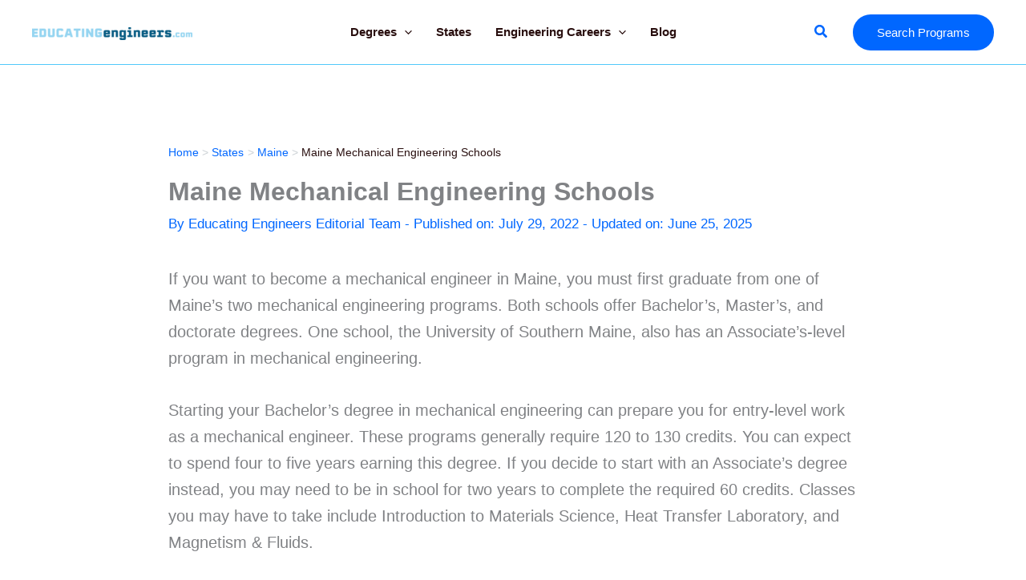

--- FILE ---
content_type: text/css
request_url: https://educatingengineers.com/wp-content/plugins/archer-custom-blocks/build/style-archer-block-editor.css?ver=6.8.3
body_size: 1416
content:
.wp-block-archer-custom-blocks-anchor-map{margin:40px auto;padding:0}.wp-block-archer-custom-blocks-anchor-map svg{width:100%}.wp-block-archer-custom-blocks-anchor-map .state .shape{fill:#f9fafc;cursor:pointer}.wp-block-archer-custom-blocks-anchor-map .state:hover .shape{fill:#d8d5e3}.wp-block-archer-custom-blocks-anchor-map .cls-3{stroke:#000}.wp-block-archer-custom-blocks-anchor-map .label_icon_state{fill:#0d2240}.wp-block-archer-custom-blocks-anchor-map .icon_state:hover{fill:#d8d5e3}.wp-block-archer-custom-blocks-anchor-map select{display:none}@media screen and (max-width:1000px){.wp-block-archer-custom-blocks-anchor-map select{display:block}.wp-block-archer-custom-blocks-anchor-map svg{display:none}}
.wp-block-archer-custom-blocks-expert-reviewer-horizontal-parent{container-name:expert-reviewer;container-type:inline-size}.wp-block-archer-custom-blocks-expert-reviewer-horizontal{align-items:flex-start;border-radius:20px;display:block;display:flex;justify-content:flex-start;margin:50px 0 20px 30px!important;padding:20px 20px 0;position:relative;text-align:left}.wp-block-archer-custom-blocks-expert-reviewer-horizontal .column{width:calc(100% - 250px)}.wp-block-archer-custom-blocks-expert-reviewer-horizontal p{margin-bottom:1em!important}.wp-block-archer-custom-blocks-expert-reviewer-horizontal .quoteBlockTitle{filter:alpha(opacity=60);opacity:.6}.wp-block-archer-custom-blocks-expert-reviewer-horizontal .quoteTitle{display:block;filter:alpha(opacity=60);opacity:.6}.wp-block-archer-custom-blocks-expert-reviewer-horizontal .quoteImg{background-color:#fff;border-radius:0 0 0 20px;height:250px;margin:0 30px 20px 0;-o-object-fit:cover;object-fit:cover;width:250px}.wp-block-archer-custom-blocks-expert-reviewer-horizontal .quoteStar{align-items:center;border-radius:30px;box-shadow:5px 5px 10px rgba(0,0,0,.459);color:#fff;display:flex;height:60px;left:-30px;position:absolute;top:-30px;width:60px}.wp-block-archer-custom-blocks-expert-reviewer-horizontal .quoteStar svg{display:block;margin:auto}@container expert-reviewer (max-width: 600px){.wp-block-archer-custom-blocks-expert-reviewer-horizontal{flex-direction:column;margin:50px 0 20px!important}.column{width:100%!important}.quoteImg{border-radius:0!important;display:block;margin:30px auto 20px!important}.quoteStar{left:0!important;margin:auto;right:0;text-align:center}}
.wp-block-archer-custom-blocks-expert-reviewer-quote{border-radius:20px;display:block;display:relative;margin:20px auto;padding:0;text-align:center}.wp-block-archer-custom-blocks-expert-reviewer-quote .quoteContent{filter:alpha(opacity=60);opacity:.6;padding:20px}.wp-block-archer-custom-blocks-expert-reviewer-quote svg{height:70px;margin-top:10px}.wp-block-archer-custom-blocks-expert-reviewer-quote-bottom{display:block;margin:-60px auto auto;padding:0;text-align:center}.wp-block-archer-custom-blocks-expert-reviewer-quote-bottom span{display:block}.wp-block-archer-custom-blocks-expert-reviewer-quote-bottom .quoteTitle{filter:alpha(opacity=60);opacity:.6}.wp-block-archer-custom-blocks-expert-reviewer-quote-bottom img{background-color:#fff;border-radius:50px;box-shadow:5px 5px 10px rgba(0,0,0,.459);height:100px;margin-bottom:15px;width:100px}
.wp-block-archer-custom-blocks-expert-reviewer-vertical{border-radius:20px;display:block;margin:50px 0 20px 30px!important;padding:50px 20px 20px;position:relative;text-align:left}.wp-block-archer-custom-blocks-expert-reviewer-vertical p{margin-bottom:1em!important}.wp-block-archer-custom-blocks-expert-reviewer-vertical .quoteBlockTitle{filter:alpha(opacity=60);margin-bottom:1em!important;opacity:.6}.wp-block-archer-custom-blocks-expert-reviewer-vertical .quoteTitle{display:block;filter:alpha(opacity=60);opacity:.6}.wp-block-archer-custom-blocks-expert-reviewer-vertical .quoteImg{background-color:#fff;border-radius:25px;box-shadow:5px 5px 10px rgba(0,0,0,.459);height:50px;margin:20px auto;width:50px}.wp-block-archer-custom-blocks-expert-reviewer-vertical .quoteStar{align-items:center;background-color:var(--ast-global-color-0);border-radius:30px;box-shadow:5px 5px 10px rgba(0,0,0,.459);color:#fff;display:flex;height:60px;left:0;margin:auto;position:absolute;right:0;text-align:center;top:-30px;width:60px}.wp-block-archer-custom-blocks-expert-reviewer-vertical .quoteStar svg{display:block;margin:auto}
.wp-block-archer-custom-blocks-morpheus-form{margin:20px auto;padding:0;z-index:10}
.wp-block-archer-custom-blocks-morpheus-results{margin:20px auto;padding:0}
.wp-block-archer-custom-blocks-organizational-cards{background:#fff 0 0 no-repeat padding-box;border:.3000000119px solid #d8d8d8;border-radius:10px;box-shadow:0 5px 20px rgba(0,0,0,.051);font-size:16px;margin:20px 0;padding:30px}.wp-block-archer-custom-blocks-organizational-cards p{margin-bottom:10px!important}.wp-block-archer-custom-blocks-organizational-cards h3{margin:0!important;padding:0!important}.wp-block-archer-custom-blocks-organizational-cards img{box-shadow:none}.wp-block-archer-custom-blocks-organizational-cards .logo-img{max-height:80px}.wp-block-archer-custom-blocks-organizational-cards .hero{display:block;margin-bottom:12px;width:100%}.wp-block-archer-custom-blocks-organizational-cards .wp-block-archer-custom-blocks-organizational-cards .hero img{max-width:100%}.wp-block-archer-custom-blocks-organizational-cards .coldesc{font-size:20px;font-weight:700}.wp-block-archer-custom-blocks-organizational-cards .container{align-content:space-evenly;align-items:stretch;display:flex;justify-content:space-between}.wp-block-archer-custom-blocks-organizational-cards .width{flex-grow:1}.wp-block-archer-custom-blocks-organizational-cards .schoolName{font-size:26px;font-weight:700}.wp-block-archer-custom-blocks-organizational-cards .cityState{font-weight:18px}.wp-block-archer-custom-blocks-organizational-cards .heading{font-weight:700;margin-bottom:15px!important;text-transform:uppercase}.wp-block-archer-custom-blocks-organizational-cards .heading span{color:#818181;font-size:11px;font-weight:400}.wp-block-archer-custom-blocks-organizational-cards .container,.wp-block-archer-custom-blocks-organizational-cards .divider{border-bottom:1px solid #c9c9c9;margin-bottom:15px;padding-bottom:15px}.wp-block-archer-custom-blocks-organizational-cards .open:after{rotate:0deg!important}.wp-block-archer-custom-blocks-organizational-cards .accordionTextColor{cursor:pointer;position:relative}.wp-block-archer-custom-blocks-organizational-cards .accordionTextColor:after{background-color:#fff;background-image:url([data-uri]);background-position:50%;background-repeat:no-repeat;background-size:10px;bottom:0;content:"";height:30px;position:absolute;right:0;rotate:-180deg;width:30px}@media screen and (max-width:800px){.wp-block-archer-custom-blocks-organizational-cards .container{display:block}}


--- FILE ---
content_type: text/css
request_url: https://educatingengineers.com/wp-content/plugins/archer-organizational-listing/admin/archerol-style.css?ver=1.0.0
body_size: 434
content:
/**
 * The following styles get applied both on the front of your site
 * and in the editor.
 *
 * Replace them with your own styles or remove the file completely.
 */

 .org-listing-block {
	background: #FFFFFF 0% 0% no-repeat padding-box;
	box-shadow: 0px 5px 20px #0000000D;
	border: 0.30000001192092896px solid #D8D8D8;
	border-radius: 10px;
	padding: 30px;
	margin: 20px 0;
	font-size: 16px;

 }

 .org-listing-block p {
	margin-bottom: 10px !important;
}

 .org-listing-block h3 {
	margin: 0px !important;
	padding: 0px !important;
}

 .org-listing-block img { 
	box-shadow: none;
}

.org-listing-block .logo-img {
	max-height: 80px;
	
}

.org-listing-block .hero {
	display: block; 
	width: 100%;
	margin-bottom: 12px;
}

 .org-listing-block  .org-listing-block .hero img {
	max-width: 100%;
}

 .org-listing-block .coldesc {
	font-size: 20px;
	font-weight: bold;
}

 .org-listing-block .container {
	display: flex;
	justify-content: space-between;
	align-items: stretch;
	align-content: space-evenly;
}

 .org-listing-block .width {
	flex-grow: 1;
}

 .org-listing-block .schoolName {
	font-size: 26px;
	font-weight: bold;
}

 .org-listing-block .cityState {
	font-weight: 18px;
}

 .org-listing-block .heading {
	text-transform: uppercase;
	font-weight: bold;
	margin-bottom: 15px !important;
}

.org-listing-block .heading span {
	font-weight: normal;
	font-size: 11px;
	color: #818181;

}
   
.org-listing-block .container, 
.org-listing-block .divider {
	border-bottom: 1px solid #C9C9C9;
	margin-bottom: 15px;
	padding-bottom: 15px;
}

.org-listing-block .open:after {
	rotate: 0deg !important;
}


.org-listing-block .accordionTextColor {
	position: relative;
	cursor: pointer;
}

.org-listing-block .accordionTextColor:after {
	content: '';
	position: absolute;
	background-image: url('assets/arrow.svg');
	background-position: center center;
	background-repeat: no-repeat;
	background-color: #fff;
	background-size: 10px;
	bottom: 0;
	content: "";
	height: 30px;
	position: absolute;
	right: 0px;
	rotate: -180deg;
	width: 30px;
}

 @media screen and (max-width: 800px) { 
	.org-listing-block .container {
      	display: block;
	}
 }

--- FILE ---
content_type: application/javascript
request_url: https://educatingengineers.com/wp-content/plugins/archer-custom-blocks/build/archer-block-frontend.js?ver=6.8.3
body_size: 42
content:
(()=>{var r={153:()=>{jQuery(document).ready((function(){jQuery(".wp-block-archer-custom-blocks-organizational-cards .editorsTake").hide(),jQuery(".wp-block-archer-custom-blocks-organizational-cards .whatToKnow").hide(),jQuery(".wp-block-archer-custom-blocks-organizational-cards .description").hide()})),jQuery(document).on("click",".wp-block-archer-custom-blocks-organizational-cards .accordionTextColor",(function(r){jQuery(this),jQuery(this).attr("data-class"),jQuery(this).next("p").toggle()}))}},o={};function e(t){var a=o[t];if(void 0!==a)return a.exports;var c=o[t]={exports:{}};return r[t](c,c.exports,e),c.exports}e.n=r=>{var o=r&&r.__esModule?()=>r.default:()=>r;return e.d(o,{a:o}),o},e.d=(r,o)=>{for(var t in o)e.o(o,t)&&!e.o(r,t)&&Object.defineProperty(r,t,{enumerable:!0,get:o[t]})},e.o=(r,o)=>Object.prototype.hasOwnProperty.call(r,o),(()=>{"use strict";e(153)})()})();

--- FILE ---
content_type: application/javascript
request_url: https://educatingengineers.com/wp-content/themes/ar-basesite/build/script.min.js?ver=1.1.2
body_size: 20
content:
(()=>{function e(){var e=-1;jQuery(".cards .wp-block-uagb-container p").each((function(){jQuery(this).css("height","auto"),e=e>jQuery(this).height()?e:jQuery(this).height()})),jQuery(".cards .wp-block-uagb-container p").each((function(){jQuery(this).height(e)}))}function t(){var e=-1;jQuery(".wp-block-uagb-post-grid .uagb-post__excerpt p").each((function(){jQuery(this).css("height","auto"),e=e>jQuery(this).height()?e:jQuery(this).height()})),jQuery(".wp-block-uagb-post-grid .uagb-post__excerpt p").each((function(){jQuery(this).height(e)}))}function i(){var e=-1;jQuery(".careers .wp-block-uagb-container").find("p:first").each((function(){jQuery(this).css("height","auto"),e=e>jQuery(this).height()?e:jQuery(this).height()})),jQuery(".careers .wp-block-uagb-container").find("p:first").each((function(){jQuery(this).height(e)}))}jQuery(document).ready((function(){e(),t(),i(),jQuery(".ast-excerpt-container p").each((function(){jQuery(this).text().length>150&&jQuery(this).text(jQuery(this).text().substr(0,150)+" ")})),jQuery(".archer-results").length&&jQuery("head").append('\x3c!-- Begin Morpheus Script --\x3e<script src="https://publisher-listings.campusexplorer.com/static/listings.min.js" async><\/script>\x3c!-- End Morpheus Script --\x3e')})),jQuery(window).on("resize",(function(){e(),t(),i()}))})();